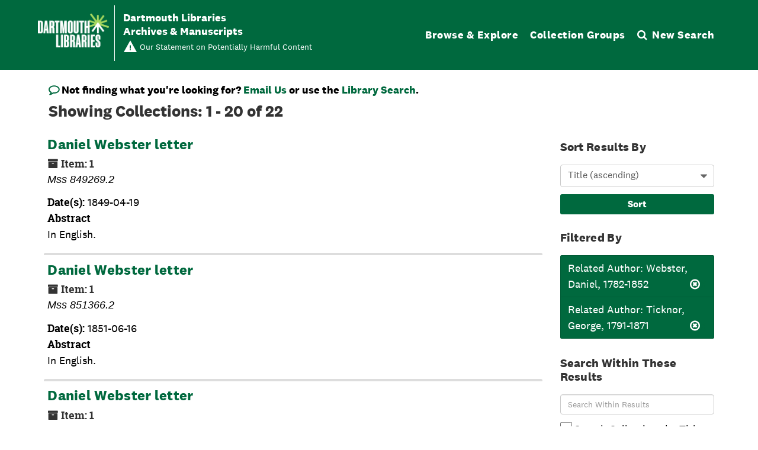

--- FILE ---
content_type: text/javascript
request_url: https://archives-manuscripts.dartmouth.edu/assets/custom_restrictions_tree_base.js
body_size: 1375
content:
class CustomRestrictionsTreeBase {

  constructor(repoUri, tree) {
    this.repoUri = repoUri;
    this.cfg = this.fullConfig();
    this.mutationCfg = this.mutationConfig();
  }

  baseConfig() {
   return {
      infiniteTree: false,
      isInfiniteRecord: false,
      isInfiniteScroll: false,
      treeSelector: 'tree-container',
      nodeSelectorClass: '',
      uriSelector: '',
      decoratorNodeSelector: '',
      rootNodeSelector: 'root-row',
      hasRestrictionsClass: 'custom-restriction-tree-node',
      noRestrictionsClass: 'no-custom-restriction-tree-node',
    };
  }

  fullConfig() {
    // must implement in child class
    console.log('Implement fullConfig() method in child class');
  }

  mutationConfig() {
    return {
      mutationConfig: {
        attributes: false,
        childList: true,
        subtree: true,
      },
    };
  }

  config_overrides() {
    // must be implemented in child class
  }

  puiInfiniteRecordWarning(data) {
    return `<span class="label bg-danger badge">${data}</span>`
  }

  puiTreeWarning(data) {
    return `<span class="custom-restriction-visual-identifier" aria-hidden="true" title="${data}"></span><span class="custom-restrictions-visually-hidden">${data}</span>`
  }

  decorateTreeObject(data, el) {
    if (data.length > 0) {
      el.addClass(this.cfg.hasRestrictionsClass);
      if (this.cfg.isInfiniteRecord) {
        el.append(this.puiInfiniteRecordWarning(data));
      } else {
        el.prepend(this.puiTreeWarning(data));
      }
    }
    else {
      el.addClass(this.cfg.noRestrictionsClass);
    }
  }

  fetchTreeObjectJson(dataUri, recordType = 'archival_objects', el) {
    const self = this;

    $.ajax({
      url: '/aspace_custom_restrictions_and_context/pui_restrictions',
      data: {
        uri: dataUri,
        type: recordType,
      },
      method: 'post',
    }).done((data) => {

      if (self.cfg.infiniteTree || self.cfg.isInfiniteRecord) {
        el = el.find(self.cfg.decoratorNodeSelector);
      }
      self.decorateTreeObject(data, el);
    }).fail(() => {
      console.log('Error fetching object json');
    });
  }

  calcType(dataUri) {
    let type = '';
    if (dataUri.includes('::')) {
      type = `${dataUri.split('::')[1].split('_').slice(0,-1).join('_')}s`;
    } else {
      type = `${dataUri.split('/')[3]}`;
    }

    return type;
  }

  checkUri(dataUri) {
    if (dataUri.includes('::')) {
      const objectId = `${dataUri.split('::')[1].split('_').slice(-1)}`;
      dataUri = `${this.repoUri}/${type}/${objectId}`;
    }

    return dataUri;
  }

  getNodeData(el, mutate = true) {
    let node = null;

    if (mutate) {
      if (this.cfg.isInfiniteRecord || this.cfg.infiniteTree) {
        node = $(el);
      } else {
        node = $(el).find(`.${this.cfg.nodeSelectorClass}`).first();
      }
    } else {
      node = $(el);
    }
    if (node.hasClass(this.cfg.nodeSelectorClass) &&
      !node.hasClass(this.cfg.noRestrictionsClass) &&
      !node.hasClass(this.cfg.hasRestrictionsClass) &&
      !node.find(`a.${this.cfg.hasRestrictionsClass}`).length > 0 &&
      !node.find(`a.${this.cfg.noRestrictionsClass}`).length > 0
    ) {
      const initialDataUri = node.attr(this.cfg.uriSelector);
      const dataUri = this.checkUri(initialDataUri);
      const type = this.calcType(initialDataUri);
      this.fetchTreeObjectJson(dataUri, type, node);
    }
  }
  
  manipulateTree(mutationList) {
    const self = this;
    mutationList.forEach((el) => {
      if (el.type !== 'childList') {
        return;
      }
      if (el.addedNodes && el.addedNodes.length > 0) {
        $(el.addedNodes).each((idx, el) => {
          self.getNodeData(el)
        });
      }
    });
  }

  initialize() {
    const self = this;
    // add any restrictions on load
    let initialNodes = $(`#${self.cfg.treeSelector}`).find(`.${self.cfg.nodeSelectorClass}`);
    // all sorts of special for infinite tree
    // is there a better way to wait for the tree to load?
    if (this.cfg.infiniteTree) {
      setTimeout(() => {
        const rootNode = $(`#${self.cfg.treeSelector}`).find('.root-row');
        rootNode.addClass(self.cfg.nodeSelectorClass);
        self.getNodeData(rootNode, false);
        initialNodes = $(`#${self.cfg.treeSelector}`)
          .find(`.${self.cfg.nodeSelectorClass}`)
          .not(`.${self.cfg.rootNodeSelector}`)
          .not(`.${self.cfg.hasRestrictionsClass}`)
          .not(`.${self.cfg.noRestrictionsClass}`);
        initialNodes.each((idx, el) => {
          self.getNodeData(el, false);
        });
      }, 1000)
    } else {
      initialNodes.each((idx, el) => {
        self.getNodeData(el, false);
      });
    }

    const manipTree = (mutationList, baseObserver) => {
      self.manipulateTree(mutationList);
    }
    const baseObserver = new MutationObserver(manipTree);
    baseObserver.observe(document.getElementById(this.cfg.treeSelector), this.mutationCfg.mutationConfig);
  }
}
